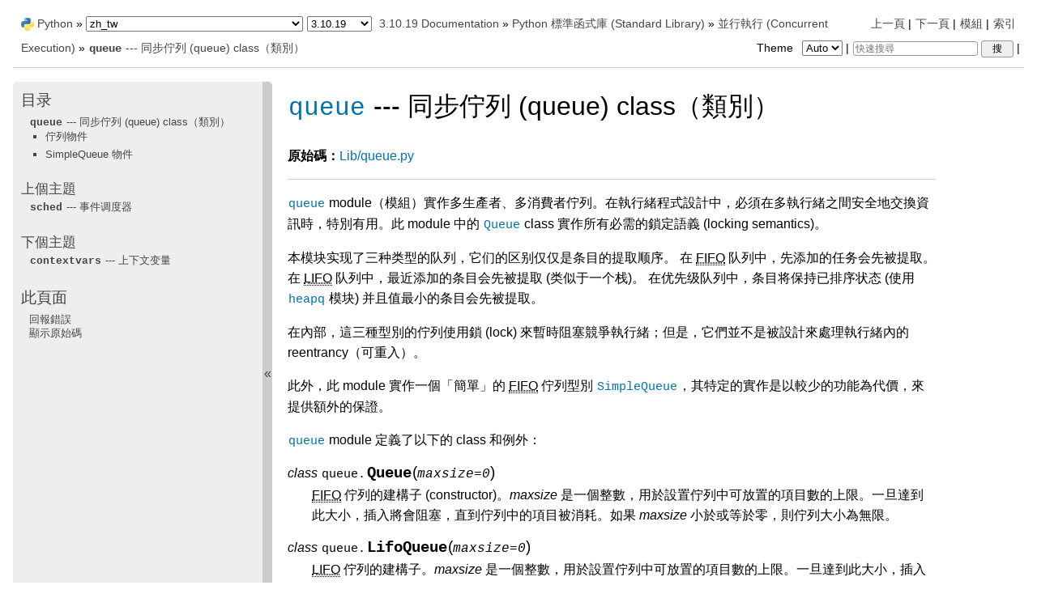

--- FILE ---
content_type: text/html
request_url: https://docs.python.org/zh-tw/3.10/library/queue.html
body_size: 8839
content:

<!DOCTYPE html>

<html lang="zh_TW">
  <head>
    <meta charset="utf-8" />
    <meta name="viewport" content="width=device-width, initial-scale=1.0" /><meta name="generator" content="Docutils 0.17.1: http://docutils.sourceforge.net/" />

    <title>queue --- 同步佇列 (queue) class（類別） &#8212; Python 3.10.19 說明文件</title><meta name="viewport" content="width=device-width, initial-scale=1.0">
    
    <link rel="stylesheet" href="../_static/pygments.css" type="text/css" />
    <link rel="stylesheet" href="../_static/pydoctheme.css" type="text/css" />
    <link id="pygments_dark_css" media="(prefers-color-scheme: dark)" rel="stylesheet" type="text/css" href="../_static/pygments_dark.css" />
    
    <script id="documentation_options" data-url_root="../" src="../_static/documentation_options.js"></script>
    <script src="../_static/jquery.js"></script>
    <script src="../_static/underscore.js"></script>
    <script src="../_static/doctools.js"></script>
    <script src="../_static/translations.js"></script>
    
    <script src="../_static/sidebar.js"></script>
    
    <link rel="search" type="application/opensearchdescription+xml"
          title="在 Python 3.10.19 說明文件 中搜尋"
          href="../_static/opensearch.xml"/>
    <link rel="author" title="關於這些文件" href="../about.html" />
    <link rel="index" title="索引" href="../genindex.html" />
    <link rel="search" title="搜尋" href="../search.html" />
    <link rel="copyright" title="版權" href="../copyright.html" />
    <link rel="next" title="contextvars --- 上下文变量" href="contextvars.html" />
    <link rel="prev" title="sched --- 事件调度器" href="sched.html" />
    <link rel="canonical" href="https://docs.python.org/3/library/queue.html" />
    
      
    

    
    <style>
      @media only screen {
        table.full-width-table {
            width: 100%;
        }
      }
    </style>
<link rel="stylesheet" href="../_static/pydoctheme_dark.css" media="(prefers-color-scheme: dark)" id="pydoctheme_dark_css">
    <link rel="shortcut icon" type="image/png" href="../_static/py.svg" />
            <script type="text/javascript" src="../_static/copybutton.js"></script>
            <script type="text/javascript" src="../_static/menu.js"></script>
            <script type="text/javascript" src="../_static/search-focus.js"></script>
            <script type="text/javascript" src="../_static/themetoggle.js"></script> 

  </head>
<body>
<div class="mobile-nav">
    <input type="checkbox" id="menuToggler" class="toggler__input" aria-controls="navigation"
           aria-pressed="false" aria-expanded="false" role="button" aria-label="Menu" />
    <nav class="nav-content" role="navigation">
        <label for="menuToggler" class="toggler__label">
            <span></span>
        </label>
        <span class="nav-items-wrapper">
            <a href="https://www.python.org/" class="nav-logo">
                <img src="../_static/py.svg" alt="Python logo"/>
            </a>
            <span class="version_switcher_placeholder"></span>
            <form role="search" class="search" action="../search.html" method="get">
                <svg xmlns="http://www.w3.org/2000/svg" width="20" height="20" viewBox="0 0 24 24" class="search-icon">
                    <path fill-rule="nonzero" fill="currentColor" d="M15.5 14h-.79l-.28-.27a6.5 6.5 0 001.48-5.34c-.47-2.78-2.79-5-5.59-5.34a6.505 6.505 0 00-7.27 7.27c.34 2.8 2.56 5.12 5.34 5.59a6.5 6.5 0 005.34-1.48l.27.28v.79l4.25 4.25c.41.41 1.08.41 1.49 0 .41-.41.41-1.08 0-1.49L15.5 14zm-6 0C7.01 14 5 11.99 5 9.5S7.01 5 9.5 5 14 7.01 14 9.5 11.99 14 9.5 14z"></path>
                </svg>
                <input placeholder="快速搜尋" aria-label="快速搜尋" type="search" name="q" />
                <input type="submit" value="搜"/>
            </form>
        </span>
    </nav>
    <div class="menu-wrapper">
        <nav class="menu" role="navigation" aria-label="main navigation">
            <div class="language_switcher_placeholder"></div>
            
<label class="theme-selector-label">
    Theme
    <select class="theme-selector" oninput="activateTheme(this.value)">
        <option value="auto" selected>Auto</option>
        <option value="light">Light</option>
        <option value="dark">Dark</option>
    </select>
</label>
  <h3><a href="../contents.html">目录</a></h3>
  <ul>
<li><a class="reference internal" href="#"><code class="xref py py-mod docutils literal notranslate"><span class="pre">queue</span></code> --- 同步佇列 (queue) class（類別）</a><ul>
<li><a class="reference internal" href="#queue-objects">佇列物件</a></li>
<li><a class="reference internal" href="#simplequeue-objects">SimpleQueue 物件</a></li>
</ul>
</li>
</ul>

  <h4>上個主題</h4>
  <p class="topless"><a href="sched.html"
                        title="上一章"><code class="xref py py-mod docutils literal notranslate"><span class="pre">sched</span></code> --- 事件调度器</a></p>
  <h4>下個主題</h4>
  <p class="topless"><a href="contextvars.html"
                        title="下一章"><code class="xref py py-mod docutils literal notranslate"><span class="pre">contextvars</span></code> --- 上下文变量</a></p>
  <div role="note" aria-label="source link">
    <h3>此頁面</h3>
    <ul class="this-page-menu">
      <li><a href="../bugs.html">回報錯誤</a></li>
      <li>
        <a href="https://github.com/python/cpython/blob/3.10/Doc/library/queue.rst"
            rel="nofollow">顯示原始碼
        </a>
      </li>
    </ul>
  </div>
        </nav>
    </div>
</div>

  
    <div class="related" role="navigation" aria-label="related navigation">
      <h3>瀏覽</h3>
      <ul>
        <li class="right" style="margin-right: 10px">
          <a href="../genindex.html" title="總索引"
             accesskey="I">索引</a></li>
        <li class="right" >
          <a href="../py-modindex.html" title="Python 模組索引"
             >模組</a> |</li>
        <li class="right" >
          <a href="contextvars.html" title="contextvars --- 上下文变量"
             accesskey="N">下一頁</a> |</li>
        <li class="right" >
          <a href="sched.html" title="sched --- 事件调度器"
             accesskey="P">上一頁</a> |</li>

          <li><img src="../_static/py.svg" alt="Python logo" style="vertical-align: middle; margin-top: -1px"/></li>
          <li><a href="https://www.python.org/">Python</a> &#187;</li>
          <li class="switchers">
            <div class="language_switcher_placeholder"></div>
            <div class="version_switcher_placeholder"></div>
          </li>
          <li>
              
          </li>
    <li id="cpython-language-and-version">
      <a href="../index.html">3.10.19 Documentation</a> &#187;
    </li>

          <li class="nav-item nav-item-1"><a href="index.html" >Python 標準函式庫 (Standard Library)</a> &#187;</li>
          <li class="nav-item nav-item-2"><a href="concurrency.html" accesskey="U">並行執行 (Concurrent Execution)</a> &#187;</li>
        <li class="nav-item nav-item-this"><a href=""><code class="xref py py-mod docutils literal notranslate"><span class="pre">queue</span></code> --- 同步佇列 (queue) class（類別）</a></li>
                <li class="right">
                    

    <div class="inline-search" role="search">
        <form class="inline-search" action="../search.html" method="get">
          <input placeholder="快速搜尋" aria-label="快速搜尋" type="search" name="q" id="search-box" />
          <input type="submit" value="搜" />
        </form>
    </div>
                     |
                </li>
            <li class="right">
<label class="theme-selector-label">
    Theme
    <select class="theme-selector" oninput="activateTheme(this.value)">
        <option value="auto" selected>Auto</option>
        <option value="light">Light</option>
        <option value="dark">Dark</option>
    </select>
</label> |</li>
            
      </ul>
    </div>    

    <div class="document">
      <div class="documentwrapper">
        <div class="bodywrapper">
          <div class="body" role="main">
            
  <section id="module-queue">
<span id="queue-a-synchronized-queue-class"></span><h1><a class="reference internal" href="#module-queue" title="queue: A synchronized queue class."><code class="xref py py-mod docutils literal notranslate"><span class="pre">queue</span></code></a> --- 同步佇列 (queue) class（類別）<a class="headerlink" href="#module-queue" title="本標題的永久連結">¶</a></h1>
<p><strong>原始碼：</strong><a class="reference external" href="https://github.com/python/cpython/tree/3.10/Lib/queue.py">Lib/queue.py</a></p>
<hr class="docutils" />
<p><a class="reference internal" href="#module-queue" title="queue: A synchronized queue class."><code class="xref py py-mod docutils literal notranslate"><span class="pre">queue</span></code></a> module（模組）實作多生產者、多消費者佇列。在執行緒程式設計中，必須在多執行緒之間安全地交換資訊時，特別有用。此 module 中的 <a class="reference internal" href="#queue.Queue" title="queue.Queue"><code class="xref py py-class docutils literal notranslate"><span class="pre">Queue</span></code></a> class 實作所有必需的鎖定語義 (locking semantics)。</p>
<p>本模块实现了三种类型的队列，它们的区别仅仅是条目的提取顺序。 在 <abbr title="first-in, first-out">FIFO</abbr> 队列中，先添加的任务会先被提取。 在 <abbr title="last-in, first-out">LIFO</abbr> 队列中，最近添加的条目会先被提取 (类似于一个栈)。 在优先级队列中，条目将保持已排序状态 (使用 <a class="reference internal" href="heapq.html#module-heapq" title="heapq: Heap queue algorithm (a.k.a. priority queue)."><code class="xref py py-mod docutils literal notranslate"><span class="pre">heapq</span></code></a> 模块) 并且值最小的条目会先被提取。</p>
<p>在內部，這三種型別的佇列使用鎖 (lock) 來暫時阻塞競爭執行緒；但是，它們並不是被設計來處理執行緒內的 reentrancy（可重入）。</p>
<p>此外，此 module 實作一個「簡單」的 <abbr title="first-in, first-out">FIFO</abbr> 佇列型別 <a class="reference internal" href="#queue.SimpleQueue" title="queue.SimpleQueue"><code class="xref py py-class docutils literal notranslate"><span class="pre">SimpleQueue</span></code></a>，其特定的實作是以較少的功能為代價，來提供額外的保證。</p>
<p><a class="reference internal" href="#module-queue" title="queue: A synchronized queue class."><code class="xref py py-mod docutils literal notranslate"><span class="pre">queue</span></code></a> module 定義了以下的 class 和例外：</p>
<dl class="py class">
<dt id="queue.Queue">
<em class="property">class </em><code class="sig-prename descclassname">queue.</code><code class="sig-name descname">Queue</code><span class="sig-paren">(</span><em class="sig-param"><span class="n">maxsize</span><span class="o">=</span><span class="default_value">0</span></em><span class="sig-paren">)</span><a class="headerlink" href="#queue.Queue" title="本定義的永久連結">¶</a></dt>
<dd><p><abbr title="first-in, first-out">FIFO</abbr> 佇列的建構子 (constructor)。<em>maxsize</em> 是一個整數，用於設置佇列中可放置的項目數的上限。一旦達到此大小，插入將會阻塞，直到佇列中的項目被消耗。如果 <em>maxsize</em> 小於或等於零，則佇列大小為無限。</p>
</dd></dl>

<dl class="py class">
<dt id="queue.LifoQueue">
<em class="property">class </em><code class="sig-prename descclassname">queue.</code><code class="sig-name descname">LifoQueue</code><span class="sig-paren">(</span><em class="sig-param"><span class="n">maxsize</span><span class="o">=</span><span class="default_value">0</span></em><span class="sig-paren">)</span><a class="headerlink" href="#queue.LifoQueue" title="本定義的永久連結">¶</a></dt>
<dd><p><abbr title="last-in, first-out">LIFO</abbr> 佇列的建構子。<em>maxsize</em> 是一個整數，用於設置佇列中可放置的項目數的上限。一旦達到此大小，插入將被鎖定，到佇列中的項目被消耗。如果 <em>maxsize</em> 小於或等於零，則佇列大小為無限。</p>
</dd></dl>

<dl class="py class">
<dt id="queue.PriorityQueue">
<em class="property">class </em><code class="sig-prename descclassname">queue.</code><code class="sig-name descname">PriorityQueue</code><span class="sig-paren">(</span><em class="sig-param"><span class="n">maxsize</span><span class="o">=</span><span class="default_value">0</span></em><span class="sig-paren">)</span><a class="headerlink" href="#queue.PriorityQueue" title="本定義的永久連結">¶</a></dt>
<dd><p>優先佇列的建構子。<em>maxsize</em> 是一個整數，用於設置佇列中可放置的項目數的上限。一旦達到此大小，插入將被阻塞，直到佇列中的項目被消耗。如果 <em>maxsize</em> 小於或等於零，則佇列大小為無限。</p>
<p>值最小的条目会先被提取 (值最小的条目是由the lowest valued entry is the one that would be returned by <code class="docutils literal notranslate"><span class="pre">min(entries)</span></code> 返回的)。 条目的典型模式是如下形式的元组: <code class="docutils literal notranslate"><span class="pre">(priority_number,</span> <span class="pre">data)</span></code>。</p>
<p>如果 <em>data</em> 元素為不可比較的，則可以將資料包裝在一個 class 中，該 class 忽略資料項目並僅比較優先數：</p>
<div class="highlight-python3 notranslate"><div class="highlight"><pre><span></span><span class="kn">from</span><span class="w"> </span><span class="nn">dataclasses</span><span class="w"> </span><span class="kn">import</span> <span class="n">dataclass</span><span class="p">,</span> <span class="n">field</span>
<span class="kn">from</span><span class="w"> </span><span class="nn">typing</span><span class="w"> </span><span class="kn">import</span> <span class="n">Any</span>

<span class="nd">@dataclass</span><span class="p">(</span><span class="n">order</span><span class="o">=</span><span class="kc">True</span><span class="p">)</span>
<span class="k">class</span><span class="w"> </span><span class="nc">PrioritizedItem</span><span class="p">:</span>
    <span class="n">priority</span><span class="p">:</span> <span class="nb">int</span>
    <span class="n">item</span><span class="p">:</span> <span class="n">Any</span><span class="o">=</span><span class="n">field</span><span class="p">(</span><span class="n">compare</span><span class="o">=</span><span class="kc">False</span><span class="p">)</span>
</pre></div>
</div>
</dd></dl>

<dl class="py class">
<dt id="queue.SimpleQueue">
<em class="property">class </em><code class="sig-prename descclassname">queue.</code><code class="sig-name descname">SimpleQueue</code><a class="headerlink" href="#queue.SimpleQueue" title="本定義的永久連結">¶</a></dt>
<dd><p>無界的 <abbr title="first-in, first-out">FIFO</abbr> 佇列的建構子。簡單佇列缺少任務追蹤等進階功能。</p>
<div class="versionadded">
<p><span class="versionmodified added">3.7 版新加入.</span></p>
</div>
</dd></dl>

<dl class="py exception">
<dt id="queue.Empty">
<em class="property">exception </em><code class="sig-prename descclassname">queue.</code><code class="sig-name descname">Empty</code><a class="headerlink" href="#queue.Empty" title="本定義的永久連結">¶</a></dt>
<dd><p>當對一個空的 <a class="reference internal" href="#queue.Queue" title="queue.Queue"><code class="xref py py-class docutils literal notranslate"><span class="pre">Queue</span></code></a> 物件呼叫非阻塞的 (non-blocking) <a class="reference internal" href="#queue.Queue.get" title="queue.Queue.get"><code class="xref py py-meth docutils literal notranslate"><span class="pre">get()</span></code></a>（或 <a class="reference internal" href="#queue.Queue.get_nowait" title="queue.Queue.get_nowait"><code class="xref py py-meth docutils literal notranslate"><span class="pre">get_nowait()</span></code></a>）將引發此例外。</p>
</dd></dl>

<dl class="py exception">
<dt id="queue.Full">
<em class="property">exception </em><code class="sig-prename descclassname">queue.</code><code class="sig-name descname">Full</code><a class="headerlink" href="#queue.Full" title="本定義的永久連結">¶</a></dt>
<dd><p>當對一個已滿的 <a class="reference internal" href="#queue.Queue" title="queue.Queue"><code class="xref py py-class docutils literal notranslate"><span class="pre">Queue</span></code></a> 物件呼叫非阻塞的 <a class="reference internal" href="#queue.Queue.put" title="queue.Queue.put"><code class="xref py py-meth docutils literal notranslate"><span class="pre">put()</span></code></a>（或 <a class="reference internal" href="#queue.Queue.put_nowait" title="queue.Queue.put_nowait"><code class="xref py py-meth docutils literal notranslate"><span class="pre">put_nowait()</span></code></a>）將引發此例外。</p>
</dd></dl>

<section id="queue-objects">
<span id="queueobjects"></span><h2>佇列物件<a class="headerlink" href="#queue-objects" title="本標題的永久連結">¶</a></h2>
<p>佇列物件（<a class="reference internal" href="#queue.Queue" title="queue.Queue"><code class="xref py py-class docutils literal notranslate"><span class="pre">Queue</span></code></a>、<a class="reference internal" href="#queue.LifoQueue" title="queue.LifoQueue"><code class="xref py py-class docutils literal notranslate"><span class="pre">LifoQueue</span></code></a>、<a class="reference internal" href="#queue.PriorityQueue" title="queue.PriorityQueue"><code class="xref py py-class docutils literal notranslate"><span class="pre">PriorityQueue</span></code></a>）提供下面描述的公用 method。</p>
<dl class="py method">
<dt id="queue.Queue.qsize">
<code class="sig-prename descclassname">Queue.</code><code class="sig-name descname">qsize</code><span class="sig-paren">(</span><span class="sig-paren">)</span><a class="headerlink" href="#queue.Queue.qsize" title="本定義的永久連結">¶</a></dt>
<dd><p>回傳佇列的近似大小。注意，qsize() &gt; 0 並不能保證後續的 get() 不會阻塞，qsize() &lt; maxsize 也不會保證 put() 不會阻塞。</p>
</dd></dl>

<dl class="py method">
<dt id="queue.Queue.empty">
<code class="sig-prename descclassname">Queue.</code><code class="sig-name descname">empty</code><span class="sig-paren">(</span><span class="sig-paren">)</span><a class="headerlink" href="#queue.Queue.empty" title="本定義的永久連結">¶</a></dt>
<dd><p>如果佇列為空，則回傳 <code class="docutils literal notranslate"><span class="pre">True</span></code>，否則回傳 <code class="docutils literal notranslate"><span class="pre">False</span></code>。如果 empty() 回傳 <code class="docutils literal notranslate"><span class="pre">True</span></code>，則不保證後續呼叫 put() 不會阻塞。同樣，如果 empty() 回傳 <code class="docutils literal notranslate"><span class="pre">False</span></code>，則不保證後續呼叫 get() 不會阻塞。</p>
</dd></dl>

<dl class="py method">
<dt id="queue.Queue.full">
<code class="sig-prename descclassname">Queue.</code><code class="sig-name descname">full</code><span class="sig-paren">(</span><span class="sig-paren">)</span><a class="headerlink" href="#queue.Queue.full" title="本定義的永久連結">¶</a></dt>
<dd><p>如果佇列已滿，則回傳 <code class="docutils literal notranslate"><span class="pre">True</span></code> ，否則回傳 <code class="docutils literal notranslate"><span class="pre">False</span></code>。如果 full() 回傳 <code class="docutils literal notranslate"><span class="pre">True</span></code>，則不保證後續呼叫 get() 不會阻塞。同樣，如果 full() 回傳 <code class="docutils literal notranslate"><span class="pre">False</span></code>，則不保證後續呼叫 put() 不會阻塞。</p>
</dd></dl>

<dl class="py method">
<dt id="queue.Queue.put">
<code class="sig-prename descclassname">Queue.</code><code class="sig-name descname">put</code><span class="sig-paren">(</span><em class="sig-param"><span class="n">item</span></em>, <em class="sig-param"><span class="n">block</span><span class="o">=</span><span class="default_value">True</span></em>, <em class="sig-param"><span class="n">timeout</span><span class="o">=</span><span class="default_value">None</span></em><span class="sig-paren">)</span><a class="headerlink" href="#queue.Queue.put" title="本定義的永久連結">¶</a></dt>
<dd><p>将 <em>item</em> 加入队列。 如果可选参数 <em>block</em> 为真值并且 <em>timeout</em> 为 <code class="docutils literal notranslate"><span class="pre">None</span></code> (默认值)，则会在必要时阻塞直到有空闲槽位可用。 如为 <em>timeout</em> 为正数，则将阻塞最多 <em>timeout</em> 秒并会在没有可用的空闲槽位时引发 <a class="reference internal" href="#queue.Full" title="queue.Full"><code class="xref py py-exc docutils literal notranslate"><span class="pre">Full</span></code></a> 异常。 在其他情况下 (<em>block</em> 为假值)，则如果空闲槽位立即可用则将条目加入队列，否则将引发 <a class="reference internal" href="#queue.Full" title="queue.Full"><code class="xref py py-exc docutils literal notranslate"><span class="pre">Full</span></code></a> 异常 (<em>timeout</em> 在此情况下将被忽略)。</p>
</dd></dl>

<dl class="py method">
<dt id="queue.Queue.put_nowait">
<code class="sig-prename descclassname">Queue.</code><code class="sig-name descname">put_nowait</code><span class="sig-paren">(</span><em class="sig-param"><span class="n">item</span></em><span class="sig-paren">)</span><a class="headerlink" href="#queue.Queue.put_nowait" title="本定義的永久連結">¶</a></dt>
<dd><p>等效於 <code class="docutils literal notranslate"><span class="pre">put(item,</span> <span class="pre">block=False)</span></code>。</p>
</dd></dl>

<dl class="py method">
<dt id="queue.Queue.get">
<code class="sig-prename descclassname">Queue.</code><code class="sig-name descname">get</code><span class="sig-paren">(</span><em class="sig-param"><span class="n">block</span><span class="o">=</span><span class="default_value">True</span></em>, <em class="sig-param"><span class="n">timeout</span><span class="o">=</span><span class="default_value">None</span></em><span class="sig-paren">)</span><a class="headerlink" href="#queue.Queue.get" title="本定義的永久連結">¶</a></dt>
<dd><p>從佇列中移除並回傳一個項目。如果可選的 args <em>block</em> 為 true，且 <em>timeout</em> 為 <code class="docutils literal notranslate"><span class="pre">None</span></code>（預設值），則在必要時阻塞，直到有可用的項目。如果 <em>timeout</em> 是正數，則最多會阻塞 <em>timeout</em> 秒，如果該時間內沒有可用的項目，則會引發 <a class="reference internal" href="#queue.Empty" title="queue.Empty"><code class="xref py py-exc docutils literal notranslate"><span class="pre">Empty</span></code></a> 例外。否則（<em>block</em> 為 false），如果立即可用，則回傳一個項目，否則引發 <a class="reference internal" href="#queue.Empty" title="queue.Empty"><code class="xref py py-exc docutils literal notranslate"><span class="pre">Empty</span></code></a> 例外（在這種情況下，<em>timeout</em> 將被忽略）。</p>
<p>POSIX 系统上在 3.0 之前，以及在 Windows 上的所有版本中，如果 <em>block</em> 为真值并且 <em>timeout</em> 为 <code class="docutils literal notranslate"><span class="pre">None</span></code>，此操作将进入在底层锁上的不可中断的等待。 这意味着不会发生任何异常，特别是 SIGINT 将不会触发 <a class="reference internal" href="exceptions.html#KeyboardInterrupt" title="KeyboardInterrupt"><code class="xref py py-exc docutils literal notranslate"><span class="pre">KeyboardInterrupt</span></code></a>。</p>
</dd></dl>

<dl class="py method">
<dt id="queue.Queue.get_nowait">
<code class="sig-prename descclassname">Queue.</code><code class="sig-name descname">get_nowait</code><span class="sig-paren">(</span><span class="sig-paren">)</span><a class="headerlink" href="#queue.Queue.get_nowait" title="本定義的永久連結">¶</a></dt>
<dd><p>等效於 <code class="docutils literal notranslate"><span class="pre">get(False)</span></code>。</p>
</dd></dl>

<p>有兩個 method 可以支援追蹤放入佇列的任務是否已由常駐消費者執行緒 (daemon consumer threads) 完全處理。</p>
<dl class="py method">
<dt id="queue.Queue.task_done">
<code class="sig-prename descclassname">Queue.</code><code class="sig-name descname">task_done</code><span class="sig-paren">(</span><span class="sig-paren">)</span><a class="headerlink" href="#queue.Queue.task_done" title="本定義的永久連結">¶</a></dt>
<dd><p>表示先前放入佇列的任務已完成。由佇列消費者執行緒使用。對於用來提取任務的每個 <a class="reference internal" href="#queue.Queue.get" title="queue.Queue.get"><code class="xref py py-meth docutils literal notranslate"><span class="pre">get()</span></code></a>，隨後呼叫 <a class="reference internal" href="#queue.Queue.task_done" title="queue.Queue.task_done"><code class="xref py py-meth docutils literal notranslate"><span class="pre">task_done()</span></code></a> 告訴佇列任務的處理已完成。</p>
<p>如果目前 <a class="reference internal" href="#queue.Queue.join" title="queue.Queue.join"><code class="xref py py-meth docutils literal notranslate"><span class="pre">join()</span></code></a> 阻塞，它將會在所有項目都已處理完畢後恢復（代表對於以 <a class="reference internal" href="#queue.Queue.put" title="queue.Queue.put"><code class="xref py py-meth docutils literal notranslate"><span class="pre">put()</span></code></a> 放進佇列的每個項目，都要收到 <a class="reference internal" href="#queue.Queue.task_done" title="queue.Queue.task_done"><code class="xref py py-meth docutils literal notranslate"><span class="pre">task_done()</span></code></a> 的呼叫）。</p>
<p>如果呼叫次數超過佇列中放置的項目數量，則引發 <a class="reference internal" href="exceptions.html#ValueError" title="ValueError"><code class="xref py py-exc docutils literal notranslate"><span class="pre">ValueError</span></code></a>。</p>
</dd></dl>

<dl class="py method">
<dt id="queue.Queue.join">
<code class="sig-prename descclassname">Queue.</code><code class="sig-name descname">join</code><span class="sig-paren">(</span><span class="sig-paren">)</span><a class="headerlink" href="#queue.Queue.join" title="本定義的永久連結">¶</a></dt>
<dd><p>持續阻塞直到佇列中的所有項目都已被獲取並處理完畢。</p>
<p>当一个条目被添加到队列的时候未完成任务的计数将会增加。 每当一个消费者线程调用 <a class="reference internal" href="#queue.Queue.task_done" title="queue.Queue.task_done"><code class="xref py py-meth docutils literal notranslate"><span class="pre">task_done()</span></code></a> 来表明该条目已被提取且其上的所有工作已完成时未完成计数将会减少。 当未完成计数降为零时，<a class="reference internal" href="#queue.Queue.join" title="queue.Queue.join"><code class="xref py py-meth docutils literal notranslate"><span class="pre">join()</span></code></a> 将解除阻塞。</p>
</dd></dl>

<p>如何等待放入佇列的任務完成的範例：</p>
<div class="highlight-python3 notranslate"><div class="highlight"><pre><span></span><span class="kn">import</span><span class="w"> </span><span class="nn">threading</span>
<span class="kn">import</span><span class="w"> </span><span class="nn">queue</span>

<span class="n">q</span> <span class="o">=</span> <span class="n">queue</span><span class="o">.</span><span class="n">Queue</span><span class="p">()</span>

<span class="k">def</span><span class="w"> </span><span class="nf">worker</span><span class="p">():</span>
    <span class="k">while</span> <span class="kc">True</span><span class="p">:</span>
        <span class="n">item</span> <span class="o">=</span> <span class="n">q</span><span class="o">.</span><span class="n">get</span><span class="p">()</span>
        <span class="nb">print</span><span class="p">(</span><span class="sa">f</span><span class="s1">&#39;Working on </span><span class="si">{</span><span class="n">item</span><span class="si">}</span><span class="s1">&#39;</span><span class="p">)</span>
        <span class="nb">print</span><span class="p">(</span><span class="sa">f</span><span class="s1">&#39;Finished </span><span class="si">{</span><span class="n">item</span><span class="si">}</span><span class="s1">&#39;</span><span class="p">)</span>
        <span class="n">q</span><span class="o">.</span><span class="n">task_done</span><span class="p">()</span>

<span class="c1"># Turn-on the worker thread.</span>
<span class="n">threading</span><span class="o">.</span><span class="n">Thread</span><span class="p">(</span><span class="n">target</span><span class="o">=</span><span class="n">worker</span><span class="p">,</span> <span class="n">daemon</span><span class="o">=</span><span class="kc">True</span><span class="p">)</span><span class="o">.</span><span class="n">start</span><span class="p">()</span>

<span class="c1"># Send thirty task requests to the worker.</span>
<span class="k">for</span> <span class="n">item</span> <span class="ow">in</span> <span class="nb">range</span><span class="p">(</span><span class="mi">30</span><span class="p">):</span>
    <span class="n">q</span><span class="o">.</span><span class="n">put</span><span class="p">(</span><span class="n">item</span><span class="p">)</span>

<span class="c1"># Block until all tasks are done.</span>
<span class="n">q</span><span class="o">.</span><span class="n">join</span><span class="p">()</span>
<span class="nb">print</span><span class="p">(</span><span class="s1">&#39;All work completed&#39;</span><span class="p">)</span>
</pre></div>
</div>
</section>
<section id="simplequeue-objects">
<h2>SimpleQueue 物件<a class="headerlink" href="#simplequeue-objects" title="本標題的永久連結">¶</a></h2>
<p><a class="reference internal" href="#queue.SimpleQueue" title="queue.SimpleQueue"><code class="xref py py-class docutils literal notranslate"><span class="pre">SimpleQueue</span></code></a> 物件提供下面描述的公用 method。</p>
<dl class="py method">
<dt id="queue.SimpleQueue.qsize">
<code class="sig-prename descclassname">SimpleQueue.</code><code class="sig-name descname">qsize</code><span class="sig-paren">(</span><span class="sig-paren">)</span><a class="headerlink" href="#queue.SimpleQueue.qsize" title="本定義的永久連結">¶</a></dt>
<dd><p>傳回佇列的近似大小。注意，qsize() &gt; 0 並不能保證後續的 get() 不會阻塞。</p>
</dd></dl>

<dl class="py method">
<dt id="queue.SimpleQueue.empty">
<code class="sig-prename descclassname">SimpleQueue.</code><code class="sig-name descname">empty</code><span class="sig-paren">(</span><span class="sig-paren">)</span><a class="headerlink" href="#queue.SimpleQueue.empty" title="本定義的永久連結">¶</a></dt>
<dd><p>如果队列为空则返回 <code class="docutils literal notranslate"><span class="pre">True</span></code>，否则返回 <code class="docutils literal notranslate"><span class="pre">False</span></code>。 如果 empty() 返回 <code class="docutils literal notranslate"><span class="pre">False</span></code> 则不保证后续对 get() 的调用将不会阻塞。</p>
</dd></dl>

<dl class="py method">
<dt id="queue.SimpleQueue.put">
<code class="sig-prename descclassname">SimpleQueue.</code><code class="sig-name descname">put</code><span class="sig-paren">(</span><em class="sig-param"><span class="n">item</span></em>, <em class="sig-param"><span class="n">block</span><span class="o">=</span><span class="default_value">True</span></em>, <em class="sig-param"><span class="n">timeout</span><span class="o">=</span><span class="default_value">None</span></em><span class="sig-paren">)</span><a class="headerlink" href="#queue.SimpleQueue.put" title="本定義的永久連結">¶</a></dt>
<dd><p>將 <em>item</em> 放入佇列中。此 method 從不阻塞，並且都會成功（除了潛在的低階錯誤，像是分配記憶體失敗）。可選的 args <em>block</em> 和 <em>timeout</em> 會被忽略，它們僅是為了與 <a class="reference internal" href="#queue.Queue.put" title="queue.Queue.put"><code class="xref py py-meth docutils literal notranslate"><span class="pre">Queue.put()</span></code></a> 相容才存在。</p>
<div class="impl-detail compound">
<p><strong>CPython 實作細節：</strong> 此 method 有一個可重入 (reentrant) 的 C 實作。意思就是，一個 <code class="docutils literal notranslate"><span class="pre">put()</span></code> 或 <code class="docutils literal notranslate"><span class="pre">get()</span></code> 呼叫，可以被同一執行緒中的另一個 <code class="docutils literal notranslate"><span class="pre">put()</span></code> 呼叫中斷，而不會造成死鎖 (deadlock) 或損壞佇列中的內部狀態。這使得它適合在解構子 (destructor) 中使用，像是 <code class="docutils literal notranslate"><span class="pre">__del__</span></code> method 或 <a class="reference internal" href="weakref.html#module-weakref" title="weakref: Support for weak references and weak dictionaries."><code class="xref py py-mod docutils literal notranslate"><span class="pre">weakref</span></code></a> 回呼函式 (callback)。</p>
</div>
</dd></dl>

<dl class="py method">
<dt id="queue.SimpleQueue.put_nowait">
<code class="sig-prename descclassname">SimpleQueue.</code><code class="sig-name descname">put_nowait</code><span class="sig-paren">(</span><em class="sig-param"><span class="n">item</span></em><span class="sig-paren">)</span><a class="headerlink" href="#queue.SimpleQueue.put_nowait" title="本定義的永久連結">¶</a></dt>
<dd><p>等效於 <code class="docutils literal notranslate"><span class="pre">put(item,</span> <span class="pre">block=False)</span></code>，用於與 <a class="reference internal" href="#queue.Queue.put_nowait" title="queue.Queue.put_nowait"><code class="xref py py-meth docutils literal notranslate"><span class="pre">Queue.put_nowait()</span></code></a> 相容。</p>
</dd></dl>

<dl class="py method">
<dt id="queue.SimpleQueue.get">
<code class="sig-prename descclassname">SimpleQueue.</code><code class="sig-name descname">get</code><span class="sig-paren">(</span><em class="sig-param"><span class="n">block</span><span class="o">=</span><span class="default_value">True</span></em>, <em class="sig-param"><span class="n">timeout</span><span class="o">=</span><span class="default_value">None</span></em><span class="sig-paren">)</span><a class="headerlink" href="#queue.SimpleQueue.get" title="本定義的永久連結">¶</a></dt>
<dd><p>從佇列中移除並回傳一個項目。如果可選的 args <em>block</em> 為 true，且 <em>timeout</em> 為 <code class="docutils literal notranslate"><span class="pre">None</span></code>（預設值），則在必要時阻塞，直到有可用的項目。如果 <em>timeout</em> 是正數，則最多會阻塞 <em>timeout</em> 秒，如果該時間內沒有可用的項目，則會引發 <a class="reference internal" href="#queue.Empty" title="queue.Empty"><code class="xref py py-exc docutils literal notranslate"><span class="pre">Empty</span></code></a> 例外。否則（<em>block</em> 為 false），如果立即可用，則回傳一個項目，否則引發 <a class="reference internal" href="#queue.Empty" title="queue.Empty"><code class="xref py py-exc docutils literal notranslate"><span class="pre">Empty</span></code></a> 例外（在這種情況下，<em>timeout</em> 將被忽略）。</p>
</dd></dl>

<dl class="py method">
<dt id="queue.SimpleQueue.get_nowait">
<code class="sig-prename descclassname">SimpleQueue.</code><code class="sig-name descname">get_nowait</code><span class="sig-paren">(</span><span class="sig-paren">)</span><a class="headerlink" href="#queue.SimpleQueue.get_nowait" title="本定義的永久連結">¶</a></dt>
<dd><p>等效於 <code class="docutils literal notranslate"><span class="pre">get(False)</span></code>。</p>
</dd></dl>

<div class="admonition seealso">
<p class="admonition-title">也參考</p>
<dl class="simple">
<dt>Class <a class="reference internal" href="multiprocessing.html#multiprocessing.Queue" title="multiprocessing.Queue"><code class="xref py py-class docutils literal notranslate"><span class="pre">multiprocessing.Queue</span></code></a></dt><dd><p>用於多行程處理 (multi-processing)（而非多執行緒）情境 (context) 的佇列 class。</p>
</dd>
</dl>
<p><a class="reference internal" href="collections.html#collections.deque" title="collections.deque"><code class="xref py py-class docutils literal notranslate"><span class="pre">collections.deque</span></code></a> 是無界佇列的替代實作，有快速且具原子性 (atomic) 的 <a class="reference internal" href="collections.html#collections.deque.append" title="collections.deque.append"><code class="xref py py-meth docutils literal notranslate"><span class="pre">append()</span></code></a> 和 <a class="reference internal" href="collections.html#collections.deque.popleft" title="collections.deque.popleft"><code class="xref py py-meth docutils literal notranslate"><span class="pre">popleft()</span></code></a> 操作，這些操作不需要鎖定，並且還支持索引。</p>
</div>
</section>
</section>


            <div class="clearer"></div>
          </div>
        </div>
      </div>
      <div class="sphinxsidebar" role="navigation" aria-label="main navigation">
        <div class="sphinxsidebarwrapper">
  <h3><a href="../contents.html">目录</a></h3>
  <ul>
<li><a class="reference internal" href="#"><code class="xref py py-mod docutils literal notranslate"><span class="pre">queue</span></code> --- 同步佇列 (queue) class（類別）</a><ul>
<li><a class="reference internal" href="#queue-objects">佇列物件</a></li>
<li><a class="reference internal" href="#simplequeue-objects">SimpleQueue 物件</a></li>
</ul>
</li>
</ul>

  <h4>上個主題</h4>
  <p class="topless"><a href="sched.html"
                        title="上一章"><code class="xref py py-mod docutils literal notranslate"><span class="pre">sched</span></code> --- 事件调度器</a></p>
  <h4>下個主題</h4>
  <p class="topless"><a href="contextvars.html"
                        title="下一章"><code class="xref py py-mod docutils literal notranslate"><span class="pre">contextvars</span></code> --- 上下文变量</a></p>
  <div role="note" aria-label="source link">
    <h3>此頁面</h3>
    <ul class="this-page-menu">
      <li><a href="../bugs.html">回報錯誤</a></li>
      <li>
        <a href="https://github.com/python/cpython/blob/3.10/Doc/library/queue.rst"
            rel="nofollow">顯示原始碼
        </a>
      </li>
    </ul>
  </div>
        </div>
      </div>
      <div class="clearer"></div>
    </div>  
    <div class="related" role="navigation" aria-label="related navigation">
      <h3>瀏覽</h3>
      <ul>
        <li class="right" style="margin-right: 10px">
          <a href="../genindex.html" title="總索引"
             >索引</a></li>
        <li class="right" >
          <a href="../py-modindex.html" title="Python 模組索引"
             >模組</a> |</li>
        <li class="right" >
          <a href="contextvars.html" title="contextvars --- 上下文变量"
             >下一頁</a> |</li>
        <li class="right" >
          <a href="sched.html" title="sched --- 事件调度器"
             >上一頁</a> |</li>

          <li><img src="../_static/py.svg" alt="Python logo" style="vertical-align: middle; margin-top: -1px"/></li>
          <li><a href="https://www.python.org/">Python</a> &#187;</li>
          <li class="switchers">
            <div class="language_switcher_placeholder"></div>
            <div class="version_switcher_placeholder"></div>
          </li>
          <li>
              
          </li>
    <li id="cpython-language-and-version">
      <a href="../index.html">3.10.19 Documentation</a> &#187;
    </li>

          <li class="nav-item nav-item-1"><a href="index.html" >Python 標準函式庫 (Standard Library)</a> &#187;</li>
          <li class="nav-item nav-item-2"><a href="concurrency.html" >並行執行 (Concurrent Execution)</a> &#187;</li>
        <li class="nav-item nav-item-this"><a href=""><code class="xref py py-mod docutils literal notranslate"><span class="pre">queue</span></code> --- 同步佇列 (queue) class（類別）</a></li>
                <li class="right">
                    

    <div class="inline-search" role="search">
        <form class="inline-search" action="../search.html" method="get">
          <input placeholder="快速搜尋" aria-label="快速搜尋" type="search" name="q" id="search-box" />
          <input type="submit" value="搜" />
        </form>
    </div>
                     |
                </li>
            <li class="right">
<label class="theme-selector-label">
    Theme
    <select class="theme-selector" oninput="activateTheme(this.value)">
        <option value="auto" selected>Auto</option>
        <option value="light">Light</option>
        <option value="dark">Dark</option>
    </select>
</label> |</li>
            
      </ul>
    </div>  
    <div class="footer">
    &copy; 
      <a href="../copyright.html">
    
    版權
    
      </a>
     2001-2025, Python Software Foundation.
    <br />
    This page is licensed under the Python Software Foundation License Version 2.
    <br />
    Examples, recipes, and other code in the documentation are additionally licensed under the Zero Clause BSD License.
    <br />
    
      See <a href="/license.html">History and License</a> for more information.<br />
    
    
    <br />

    The Python Software Foundation is a non-profit corporation.
<a href="https://www.python.org/psf/donations/">Please donate.</a>
<br />
    <br />
      最後更新於 10月 10, 2025。
    
      <a href="/bugs.html">Found a bug</a>?
    
    <br />

    Created using <a href="https://www.sphinx-doc.org/">Sphinx</a> 3.4.3.
    </div>

    <script type="text/javascript" src="../_static/switchers.js"></script>
  </body>
</html>